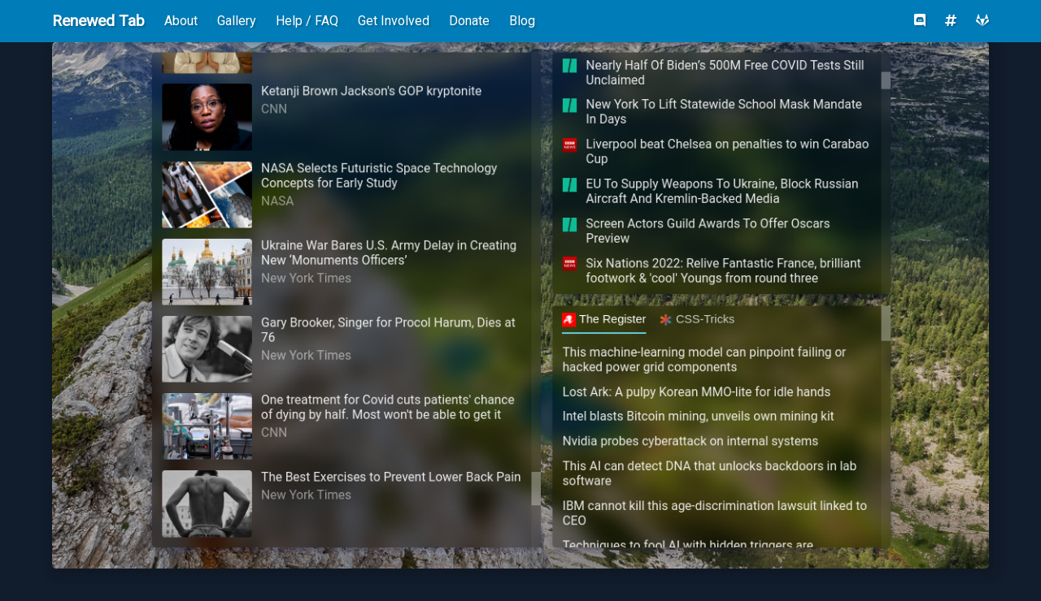

--- FILE ---
content_type: text/html; charset=utf-8
request_url: https://renewedtab.com/blog/2023/03/31/import-feeds-from-feedly/
body_size: 2875
content:
<!DOCTYPE html>





<html lang="en">
<head>
	<meta charset="utf-8">
	<meta name="viewport" content="width=device-width, initial-scale=1">

	
	

	<title>
		Import feeds from Feedly using OPML - Renewed Tab
	</title>

	<link rel="preconnect" href="https://fonts.gstatic.com">
	<link href="https://fonts.googleapis.com/css2?family=Roboto&display=swap" rel="stylesheet">
	<link rel="stylesheet" href="/static/css/all.min.css">
	<link rel="stylesheet" href="/static/style.css?v=3">
	<link rel="icon" href="/static/icon.svg">

	<link rel="canonical" href="https://renewedtab.com/blog/2023/03/31/import-feeds-from-feedly/">

	<meta name="og:title" content="Import feeds from Feedly using OPML - Renewed Tab">
	<meta name="og:url" content="https://renewedtab.com/blog/2023/03/31/import-feeds-from-feedly/">
	<meta name="og:site_name" content="Renewed Tab">
	
		
		<meta name="og:image" content="https://renewedtab.com/static/blog/howto-feeds/cover.png">
	
	
		<meta name="og:description" content="This article will explain how to import your feeds from Feedly or another newsfeed aggregator into Renewed Tab.">
		<meta name="description" content="This article will explain how to import your feeds from Feedly or another newsfeed aggregator into Renewed Tab.">
	

	
		
		
		
			

			<link rel="alternate" hreflang="en"
				href="https://renewedtab.com/blog/2023/03/31/import-feeds-from-feedly/">
		
			

			<link rel="alternate" hreflang="es"
				href="https://renewedtab.com/blog/2023/03/31/import-feeds-from-feedly/">
		
			

			<link rel="alternate" hreflang="fr"
				href="https://renewedtab.com/blog/2023/03/31/import-feeds-from-feedly/">
		
			

			<link rel="alternate" hreflang="it"
				href="https://renewedtab.com/blog/2023/03/31/import-feeds-from-feedly/">
		
			

			<link rel="alternate" hreflang="lt"
				href="https://renewedtab.com/blog/2023/03/31/import-feeds-from-feedly/">
		
			

			<link rel="alternate" hreflang="ms"
				href="https://renewedtab.com/blog/2023/03/31/import-feeds-from-feedly/">
		
			

			<link rel="alternate" hreflang="pt_BR"
				href="https://renewedtab.com/blog/2023/03/31/import-feeds-from-feedly/">
		
			

			<link rel="alternate" hreflang="zh_CN"
				href="https://renewedtab.com/blog/2023/03/31/import-feeds-from-feedly/">
		
	

	
</head>
<body>
	







<nav class="navbar is-primary">
	<div class="container">
		<div class="navbar-brand">
			
			<a class="navbar-item" href="/">
				Renewed Tab
			</a>
			
			<a role="button" class="navbar-burger" aria-label="menu"
				aria-expanded="false" data-target="nav-menu">
				<span aria-hidden="true"></span>
				<span aria-hidden="true"></span>
				<span aria-hidden="true"></span>
			</a>
		</div>

		<div id="nav-menu" class="navbar-menu">
			<div class="navbar-start">
				
					
					
					
					<a class="navbar-item " href="/en/">
						About
					</a>
				
					
					
					
					<a class="navbar-item " href="/en/#gallery">
						Gallery
					</a>
				
					
					
					
					<a class="navbar-item " href="/en/help/">
						Help / FAQ
					</a>
				
					
					
					
					<a class="navbar-item " href="/en/get_involved/">
						Get Involved
					</a>
				
					
					
					
					<a class="navbar-item " href="/en/get_involved/#donate">
						Donate
					</a>
				
					
					
					
					<a class="navbar-item " href="/blog/">
						Blog
					</a>
				
			</div>

			<div class="navbar-end">
				

				
				<a class="navbar-item" href="https://discord.gg/zYjR54b" title="Discord">
					<span>
						<i class="fab fa-discord"></i>
					</span>
				</a>
				
				<a class="navbar-item" href="https://matrix.to/#/#renewedtab:matrix.org" title="Matrix">
					<span>
						<i class="fas fa-hashtag"></i>
					</span>
				</a>
				
				<a class="navbar-item" href="https://gitlab.com/renewedtab/renewedtab/" title="GitLab">
					<span>
						<i class="fab fa-gitlab"></i>
					</span>
				</a>
				
			</div>
		</div>
	</div>
</nav>




<main class="container">
	<article class="section content pt-0">
		<script type="application/ld+json">
			{
				"@context": "https://schema.org",
				"@type": "BlogPosting",
				"headline": "Import feeds from Feedly using OPML",
				"image": "https://renewedtab.com/static/blog/howto-feeds/cover.png",
				"wordcount": 348,
				"url": "https://renewedtab.com/blog/2023/03/31/import-feeds-from-feedly/",
				"datePublished": "2023-03-31",
				"dateCreated": "2023-03-31",
				"description": "This article will explain how to import your feeds from Feedly or another newsfeed aggregator into Renewed Tab.",
				"articleBody": "<p>OPML is a common format for exchanging feed subscriptions between feed readers.\nRenewed Tab has a powerful Feed widget supporting RSS, Atom, RDF, and JSON\nfeeds. You can import a list of feeds from another feed reader using OPML, this\narticle will explain how to do that from Feedly.</p>\n\n<h2 id=\"steps\">Steps</h2>\n\n<h3 id=\"export-opml-from-feedly\">Export OPML from Feedly</h3>\n\n<p>You’ll need to export the OPML file from Feedly. To do that, log in and then\nclick the cog icon at the top of the feed list. Click the share icon at the\ntop-right, and then the download button.</p>\n\n<div class=\"columns is-multiline\">\n\t\n\t\t<div class=\"column is-one-third\">\n\t\t\t<figure class=\"figure mx-0\">\n    \n    \n    <a href=\"/static/blog/opml-feedly/export_feedly.png\">\n        <img src=\"/static/blog/opml-feedly/export_feedly.png\" class=\"figure-img img-fluid rounded\" alt=\"First, click the cog icon\" />\n    </a>\n    <figcaption>\n        First, click the cog icon\n    </figcaption>\n</figure>\n\n\t\t</div>\n\t\n\t\t<div class=\"column is-one-third\">\n\t\t\t<figure class=\"figure mx-0\">\n    \n    \n    <a href=\"/static/blog/opml-feedly/export_feedly_2.png\">\n        <img src=\"/static/blog/opml-feedly/export_feedly_2.png\" class=\"figure-img img-fluid rounded\" alt=\"Next, click the share arrow\" />\n    </a>\n    <figcaption>\n        Next, click the share arrow\n    </figcaption>\n</figure>\n\n\t\t</div>\n\t\n\t\t<div class=\"column is-one-third\">\n\t\t\t<figure class=\"figure mx-0\">\n    \n    \n    <a href=\"/static/blog/opml-feedly/export_feedly_3.png\">\n        <img src=\"/static/blog/opml-feedly/export_feedly_3.png\" class=\"figure-img img-fluid rounded\" alt=\"Finally, click the download button\" />\n    </a>\n    <figcaption>\n        Finally, click the download button\n    </figcaption>\n</figure>\n\n\t\t</div>\n\t\n</div>\n\n<h3 id=\"import-opml-into-renewed-tab\">Import OPML into Renewed Tab</h3>\n\n<p>Next, create a Feed widget and open the widget settings\n(<i class=\"fas fa-pen mx-1\"></i>). Click the Import button and then choose the\nOPML file.</p>\n\n<p>Note that Renewed Tab doesn’t support categories currently, the feeds will be\nimported as a flat list. Renewed Tab also has some limitations that make having\na lot of feeds painful, we plan on improving this in the future.</p>\n\n<figure class=\"figure \">\n    \n    \n    <a href=\"/static/blog/opml-feedly/import.png\">\n        <img src=\"/static/blog/opml-feedly/import.png\" class=\"figure-img img-fluid rounded\" alt=\"Click the Import button and then choose the OPML file\" />\n    </a>\n    <figcaption>\n        Click the Import button and then choose the OPML file\n    </figcaption>\n</figure>\n\n<h2 id=\"conclusion\">Conclusion</h2>\n\n<p>And that’s all there is to it! Supporting OPML makes it easy to share feed\nsubscriptions between Renewed Tab and other feed readers. You can also click\nExport to download an OPML file from Renewed Tab to use in other applications.</p>\n\n<p>This is a new feature, so do let us know if you find any problems.</p>\n",
				"inLanguage": "en",
				"mainEntityOfPage": "True",
				"author": {
					"@type": "Person",
					"name": "rubenwardy",
					"url": "https://rubenwardy.com"
				},
				"publisher": {
					"@type": "Organization",
					"name": "Renewed Tab",
					"url": "https://renewedtab.com",
					"logo": {
						"@type": "ImageObject",
						"url": "https://renewedtab.com/static/icon.svg"
					}
				}
			}
		</script>

		<header class="mb-5">
			
				<div class="image is-16by9">
					<img src="/static/blog/howto-feeds/cover.png" loading="lazy"
						alt="Import feeds from Feedly using OPML">
				</div>
			

			<h1 class="mt-5 mb-2">Import feeds from Feedly using OPML</h1>

			<time datetime="2023-03-31">
				<a href="/blog/2023/03/31/import-feeds-from-feedly/">31 March 2023</a>
			</time>

			<span class="has-text-grey-light ml-3">
				
				1 min read
				(<span>348</span> words)
			</span>
		</header>
		

		<p>OPML is a common format for exchanging feed subscriptions between feed readers.
Renewed Tab has a powerful Feed widget supporting RSS, Atom, RDF, and JSON
feeds. You can import a list of feeds from another feed reader using OPML, this
article will explain how to do that from Feedly.</p>

<h2 id="steps">Steps</h2>

<h3 id="export-opml-from-feedly">Export OPML from Feedly</h3>

<p>You’ll need to export the OPML file from Feedly. To do that, log in and then
click the cog icon at the top of the feed list. Click the share icon at the
top-right, and then the download button.</p>

<div class="columns is-multiline">
	
		<div class="column is-one-third">
			<figure class="figure mx-0">
    
    
    <a href="/static/blog/opml-feedly/export_feedly.png">
        <img src="/static/blog/opml-feedly/export_feedly.png" class="figure-img img-fluid rounded" alt="First, click the cog icon" />
    </a>
    <figcaption>
        First, click the cog icon
    </figcaption>
</figure>

		</div>
	
		<div class="column is-one-third">
			<figure class="figure mx-0">
    
    
    <a href="/static/blog/opml-feedly/export_feedly_2.png">
        <img src="/static/blog/opml-feedly/export_feedly_2.png" class="figure-img img-fluid rounded" alt="Next, click the share arrow" />
    </a>
    <figcaption>
        Next, click the share arrow
    </figcaption>
</figure>

		</div>
	
		<div class="column is-one-third">
			<figure class="figure mx-0">
    
    
    <a href="/static/blog/opml-feedly/export_feedly_3.png">
        <img src="/static/blog/opml-feedly/export_feedly_3.png" class="figure-img img-fluid rounded" alt="Finally, click the download button" />
    </a>
    <figcaption>
        Finally, click the download button
    </figcaption>
</figure>

		</div>
	
</div>

<h3 id="import-opml-into-renewed-tab">Import OPML into Renewed Tab</h3>

<p>Next, create a Feed widget and open the widget settings
(<i class="fas fa-pen mx-1"></i>). Click the Import button and then choose the
OPML file.</p>

<p>Note that Renewed Tab doesn’t support categories currently, the feeds will be
imported as a flat list. Renewed Tab also has some limitations that make having
a lot of feeds painful, we plan on improving this in the future.</p>

<figure class="figure ">
    
    
    <a href="/static/blog/opml-feedly/import.png">
        <img src="/static/blog/opml-feedly/import.png" class="figure-img img-fluid rounded" alt="Click the Import button and then choose the OPML file" />
    </a>
    <figcaption>
        Click the Import button and then choose the OPML file
    </figcaption>
</figure>

<h2 id="conclusion">Conclusion</h2>

<p>And that’s all there is to it! Supporting OPML makes it easy to share feed
subscriptions between Renewed Tab and other feed readers. You can also click
Export to download an OPML file from Renewed Tab to use in other applications.</p>

<p>This is a new feature, so do let us know if you find any problems.</p>

	</article>

	<section id="install" class="section is-medium">
		<p class="mb-5 has-text-centered">
			Like what you see?<br>Available for:
		</p>
		<div class="buttons is-justify-content-center">
			<a class="button is-firefox is-large utm-link" href="https://addons.mozilla.org/addon/renewed-tab/?utm_source=renewedtab.com&utm_medium=referral&utm_content=post">
				<span class="icon">
					<i class="fab fa-firefox-browser"></i>
				</span>
				<span>Firefox</span>
			</a>
			<a class="button is-chrome is-large utm-link" href="https://chrome.google.com/webstore/detail/renewed-tab/laljofodhebajcajogbolahbjdcnfgkf?utm_source=renewedtab.com&utm_medium=referral&utm_content=post">
				<span class="icon">
					<i class="fab fa-chrome"></i>
				</span>
				<span>Chrome</span>
			</a>
			<a class="button is-navlike is-large" href="https://web.renewedtab.com/">
				Try it online
			</a>
		</div>
	</section>
</main>


	<script async src="/static/navbar.js"></script>
	<footer class="footer content has-text-centered">
		<p>
			Copyright &copy; 2021-2025 to
			<a href="https://rubenwardy.com">rubenwardy</a> |
			CC BY-SA 4.0
		</p>
		<p>
			<a href="/privacy_policy/">
				Privacy Policy
			</a> |
			<a href="/press/">
				Press Kit
			</a> |
			<a href="/get_involved/#donate">
				Donate
			</a> |
			<a href="/credits/">
				Credits
			</a><br>
			<a href="https://gitlab.com/renewedtab/renewedtab.com">
				Website source
			</a> |
			<a href="https://gitlab.com/renewedtab/renewedtab">
				GitLab
			</a> |
			<a href="https://github.com/rubenwardy/renewedtab">
				GitHub (mirror)
			</a> |
			<a href="https://discord.gg/zYjR54b">
				Discord
			</a> |
			<a href="https://matrix.to/#/#renewedtab:matrix.org">
				Matrix
			</a>
		</p>
	</footer>
</body>
</html>


--- FILE ---
content_type: application/javascript; charset=utf-8
request_url: https://renewedtab.com/static/navbar.js
body_size: 54
content:
document.addEventListener("DOMContentLoaded", () => {
	// Get all "navbar-burger" elements
	const navbarBurgers = Array.prototype.slice.call(document.querySelectorAll(".navbar-burger"), 0);

	// Check if there are any navbar burgers
	if (navbarBurgers.length > 0) {
		// Add a click event on each of them
		navbarBurgers.forEach(el => {
			el.addEventListener("click", () => {
				// Get the target from the "data-target" attribute
				const targetId = el.dataset.target;
				const target = document.getElementById(targetId);

				// Toggle the "is-active" class on both the "navbar-burger" and the "navbar-menu"
				el.classList.toggle("is-active");
				target.classList.toggle("is-active");
			});
		});
	}
});
